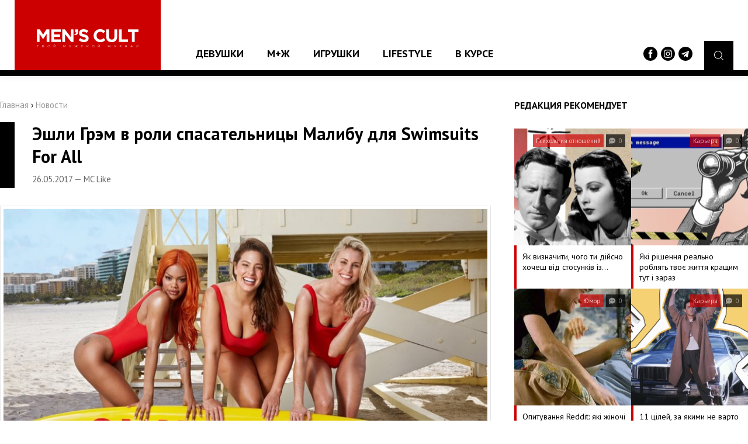

--- FILE ---
content_type: text/html;charset=UTF-8
request_url: https://menscult.ua/news/mc_like/eshli_grem_v_roli_spasatelnicy_malibu_dlja_swimsuits_for_all.html
body_size: 7898
content:
<!DOCTYPE html><html
lang="ru"><head><script async src="https://www.googletagmanager.com/gtag/js?id=UA-96186542-1"></script><script>window.dataLayer = window.dataLayer || [];
  function gtag(){dataLayer.push(arguments);}
  gtag('js', new Date());

  gtag('config', 'UA-96186542-1');</script><meta
http-equiv="Content-Type" content="text/html; charset=utf-8"><meta
name="viewport" content="width=device-width"><meta
property="og:image" content="https://menscult.ua/uploadfiles/news/5927b9d810e2d.jpg"><title>Эшли Грэм в роли спасательницы Малибу для Swimsuits For All | MEN`S CULT - Мужской Журнал №1</title><meta
name="description" content="Три моделии плюс-категории снялись в красных купальниках в стиле Памелы Андерсон."><meta
name="keywords" content="Эшли Грэм, Swimsuits For All, модель, звезда, девушки, сьемка,"><link
rel="shortcut icon" type="image/x-icon" href="/favicon.ico"><meta
property="og:type" content="article"><meta
property="og:title" content="Эшли Грэм в роли спасательницы Малибу для Swimsuits For All"><meta
property="og:description" content="Три моделии плюс-категории снялись в красных купальниках в стиле Памелы Андерсон."><meta
property="og:image" content="https://menscult.ua/uploadfiles/news/5927b9d810e2d.jpg"><meta
property="og:url" content="https://menscult.ua/news/mc_like/eshli_grem_v_roli_spasatelnicy_malibu_dlja_swimsuits_for_all.html"><meta
property="og:site_name" content="MEN`S CULT - Мужской Журнал №1"><link
rel="stylesheet" type="text/css" href="/templates/css/default.css"><script type="text/javascript" src="/templates/js/jquery-3.1.1.min.js"></script><body><header
class="pageHeader"><div
class="headerLogotype"><a
href="/" class="headerLogo" title="мужской журнал"></a></div> <nav
class="headerMenu"><ul
class="reset"><li><a
href="/news/devushki/">Девушки</a><ul
class="reset"><li><a
href="/news/mc_like/">MC Like</a></li><li><a
href="/news/zvezdy/">Звезды</a></li></ul></li><li><a
href="/news/mzh/">М+Ж</a><ul
class="reset"><li><a
href="/news/jumor/">Юмор</a></li><li><a
href="/news/psihologija_otnoshenij/">Психология отношений</a></li><li><a
href="/news/seks/">Секс</a></li></ul></li><li><a
href="/news/igrushki/">Игрушки</a><ul
class="reset"><li><a
href="/news/gadzhety/">Гаджеты</a></li><li><a
href="/news/avtomobili/">Автомобили</a></li></ul></li><li><a
href="/news/lifestyle/">Lifestyle</a><ul
class="reset"><li><a
href="/news/vneshnost_i_zdorove/">Внешность и здоровье</a></li><li><a
href="/news/karera/">Карьера</a></li><li><a
href="/news/vokrug_sveta/">Вокруг света</a></li></ul></li><li><a
href="/news/v_kurse/">В курсе</a></li></ul> </nav><div
class="headerBurger"> <span
class="burgerElement"></span> <span
class="burgerElement"></span> <span
class="burgerElement"></span></div><div
class="headerSearch"> <a
href="#" class="searchButton"><i
class="flaticon-magnifying-glass"></i></a><div
class="headerSocials"> <a
href="https://www.facebook.com/mc.media.ua" target="_blank"><img
src="/templates/img/facebook-logo-button.svg" width="24" alt=""></a> <a
href="https://www.instagram.com/menscultmag/" target="_blank"><img
src="/templates/img/instagram.svg" width="24" alt=""></a> <a
href="https://t.me/menscultmag" target="_blank"><img
src="/templates/img/telegram.svg" width="24" alt=""></a></div></div><div
class="headerSearch--area"><form
action="/search/" method="get"> <input
type="text" name="query" placeholder="Поиск по сайту ..."></form></div> </header> <article
class="pageContainer"><div
class="pageContent"><div
class="pagePosition"><div
class="pageRight"><div
class="recommendNews"><div
class="recommendNews--name">Редакция рекомендует</div> <a
href="/news/psihologija_otnoshenij/jak_viznachiti_chogo_ti_dijsno_hochesh_vid_stosunkiv_iz_divchinoju_.html" class="recommendNews--block"> <span
class="recommendNews--image" style="background: url('/uploadfiles/news/696f8fd426735.png') center center no-repeat;"> <span
class="recommendNews--info"> <span
class="recommendNews--category">Психология отношений</span> <span
class="recommendNews--date"><i
class="flaticon-chat"></i> 0</span> </span> </span> <span
class="recommendNews--title">Як визначити, чого ти дійсно хочеш від стосунків із&hellip;</span> </a> <a
href="/news/karera/jaki_rishennja_realno_robljat_tvoe_zhittja_kraschim_tut_i_zaraz.html" class="recommendNews--block"> <span
class="recommendNews--image" style="background: url('/uploadfiles/news/696e2393e7009.png') center center no-repeat;"> <span
class="recommendNews--info"> <span
class="recommendNews--category">Карьера</span> <span
class="recommendNews--date"><i
class="flaticon-chat"></i> 0</span> </span> </span> <span
class="recommendNews--title">Які рішення реально роблять твоє життя кращим тут і зараз</span> </a> <a
href="/news/jumor/opituvannja_reddit_jaki_zhinochi_zvichki_stali_dlja_vas_vidkrittjam_koli_vi_zihalisja_z_divchinoju.html" class="recommendNews--block"> <span
class="recommendNews--image" style="background: url('/uploadfiles/news/696ce30116f2e.jpg') center center no-repeat;"> <span
class="recommendNews--info"> <span
class="recommendNews--category">Юмор</span> <span
class="recommendNews--date"><i
class="flaticon-chat"></i> 0</span> </span> </span> <span
class="recommendNews--title">Опитування Reddit: які жіночі звички стали для вас&hellip;</span> </a> <a
href="/news/karera/11_cilej_za_jakimi_ne_varto_gnatisja_jakscho_ti_dijsno_hochesh_buti_schaslivim.html" class="recommendNews--block"> <span
class="recommendNews--image" style="background: url('/uploadfiles/news/69690e9c7c0ad.png') center center no-repeat;"> <span
class="recommendNews--info"> <span
class="recommendNews--category">Карьера</span> <span
class="recommendNews--date"><i
class="flaticon-chat"></i> 0</span> </span> </span> <span
class="recommendNews--title">11 цілей, за якими не варто гнатися, якщо ти дійсно хочеш&hellip;</span> </a></div><div
class="topNews"><div
class="topNews--name">ТОП-10 популярных новостей</div> <a
href="/news/psihologija_otnoshenij/jak_viznachiti_chogo_ti_dijsno_hochesh_vid_stosunkiv_iz_divchinoju_.html" class="topNews--block"> <span
class="topNews--title">Як визначити, чого ти дійсно хочеш від стосунків із дівчиною</span> <span
class="topNews--info">21.01.2026 &mdash; Психология отношений &mdash; <i
class="flaticon-chat"></i> 0</span> </a> <a
href="/news/jumor/opituvannja_reddit_jaki_zhinochi_zvichki_stali_dlja_vas_vidkrittjam_koli_vi_zihalisja_z_divchinoju.html" class="topNews--block"> <span
class="topNews--title">Опитування Reddit: які жіночі звички стали для вас відкриттям, коли ви&hellip;</span> <span
class="topNews--info">19.01.2026 &mdash; Юмор &mdash; <i
class="flaticon-chat"></i> 0</span> </a> <a
href="/news/karera/11_cilej_za_jakimi_ne_varto_gnatisja_jakscho_ti_dijsno_hochesh_buti_schaslivim.html" class="topNews--block"> <span
class="topNews--title">11 цілей, за якими не варто гнатися, якщо ти дійсно хочеш бути щасливим</span> <span
class="topNews--info">16.01.2026 &mdash; Карьера &mdash; <i
class="flaticon-chat"></i> 0</span> </a> <a
href="/news/psihologija_otnoshenij/11_oznak_togo_scho_u_tebe_ne_vdaetsja_buduvati_dovgostrokovi_vidnosini_cherez_strah_blizkosti_.html" class="topNews--block"> <span
class="topNews--title">11 ознак того, що у тебе не вдається будувати довгострокові відносини через&hellip;</span> <span
class="topNews--info">15.01.2026 &mdash; Психология отношений &mdash; <i
class="flaticon-chat"></i> 0</span> </a> <a
href="/news/karera/7_zastarilih_zhittevih_cilej_jaki_ne_prinosjat_schastja_v_suchasnomu_sviti_.html" class="topNews--block"> <span
class="topNews--title">7 застарілих життєвих цілей, які не приносять щастя в сучасному світі</span> <span
class="topNews--info">09.01.2026 &mdash; Карьера &mdash; <i
class="flaticon-chat"></i> 0</span> </a> <a
href="/news/karera/12_situacij_v_jakih_drug_mozhe_pokazati_svoe_spravzhne_oblichchja.html" class="topNews--block"> <span
class="topNews--title">12 ситуацій, в яких друг може показати своє справжнє обличчя</span> <span
class="topNews--info">08.01.2026 &mdash; Карьера &mdash; <i
class="flaticon-chat"></i> 0</span> </a> <a
href="/news/vneshnost_i_zdorove/7_oznak_scho_v_tvoemu_racioni_nedostatno_klitkovini_.html" class="topNews--block"> <span
class="topNews--title">7 ознак, що в твоєму раціоні недостатньо клітковини</span> <span
class="topNews--info">07.01.2026 &mdash; Внешность и здоровье &mdash; <i
class="flaticon-chat"></i> 0</span> </a> <a
href="/news/psihologija_otnoshenij/15_modelej_povedinki_jakih_ti_dotrimueshsja_tomu_scho_nezadovolenij_svoimi_vidnosinami.html" class="topNews--block"> <span
class="topNews--title">15 моделей поведінки, яких ти дотримуєшся тому, що незадоволений своїми&hellip;</span> <span
class="topNews--info">06.01.2026 &mdash; Психология отношений &mdash; <i
class="flaticon-chat"></i> 0</span> </a> <a
href="/news/jumor/scho_napisati_divchini_vranci_20_idealnih_ta_miscjami_smishnih_povidomlen.html" class="topNews--block"> <span
class="topNews--title">Що написати дівчині вранці: 20 ідеальних та місцями смішних повідомлень</span> <span
class="topNews--info">05.01.2026 &mdash; Юмор &mdash; <i
class="flaticon-chat"></i> 0</span> </a> <a
href="/news/psihologija_otnoshenij/chomu_zhinki_perevirjajut_cholovikiv_i_jak_projti_ci_perevirki_z_gidnistju.html" class="topNews--block"> <span
class="topNews--title">Чому жінки перевіряють чоловіків і як пройти ці перевірки з гідністю</span> <span
class="topNews--info">17.12.2025 &mdash; Психология отношений &mdash; <i
class="flaticon-chat"></i> 0</span> </a></div><div
class="quotesContainer"><h3>Цитаты великих</h3><div
class="quotesElement"> <span>Самый ценный подарок, который ты можешь преподнести кому либо - это твое время, потому что ты отдаешь то, что никогда не сможешь вернуть.</span> <small></small></div></div><script type="text/javascript" src="/includes/services/votes/js/votes.js"></script><div
class="voteBlock"><h3>Опрос посетителей</h3><div
id="voteBlock"><div
class="voteContent"><form
id="votes-form" name="votes-form" method="POST" class="form" onsubmit="votes.send(this); return false;"><div
class="voteTitle">Укажите Ваш пол</div><div
class="voteAnswers"> <label> <input
class="vote-check" type="radio" name="answer" value="25" id="vote-25"><div
class="answersBox"></div><div
class="answersTitle">Мужчина</div> </label> <label> <input
class="vote-check" type="radio" name="answer" value="26" id="vote-26"><div
class="answersBox"></div><div
class="answersTitle">Женщина</div> </label> <label> <input
class="vote-check" type="radio" name="answer" value="27" id="vote-27"><div
class="answersBox"></div><div
class="answersTitle">Не определился</div> </label></div><div
class="voteSubmit"><button
type="submit" class="button buttonRed">Проголосовать</button></div></form></div></div></div><script type="text/javascript">var votes = new votesClass();</script></div><div
class="pageLeft"><div
class="pageLeft--bread"><a
href="/">Главная</a> › <span
itemscope itemtype="http://schema.org/BreadcrumbList"><a
itemprop="itemListElement" itemscope itemtype="http://schema.org/ListItem" href="/news"><span
itemprop="position" content="1">Новости</span><e
itemprop="name" content="Новости"></e></a></span></div><div
class="postContainer"><div
class="postContainer--title"><h2>Эшли Грэм в роли спасательницы Малибу для Swimsuits For All</h2> <span>26.05.2017 &mdash; MC Like</span></div><div
class="postContainer--present"><div
class="postContainer--poster"><img
src="/uploadfiles/news/5927b9d810e2d.jpg" alt="Эшли Грэм в роли спасательницы Малибу для Swimsuits For All" /></div><div
class="postContainer--share"> <span>Поделитесь новостью <b>"Эшли Грэм в роли спасательницы Малибу для Swimsuits For All"</b> с друзьями</span> <a
class="soc-1" onclick="Share.facebook('http://menscult.ua/news/mc_like/eshli_grem_v_roli_spasatelnicy_malibu_dlja_swimsuits_for_all.html','Эшли Грэм в роли спасательницы Малибу для Swimsuits For All','http://menscult.ua/uploadfiles/news/5927b9d810e2d.jpg','Три моделии плюс-категории снялись в красных купальниках в стиле Памелы Андерсон.')">Facebook</a> <a
class="soc-2" onclick="Share.twitter('http://menscult.ua/news/mc_like/eshli_grem_v_roli_spasatelnicy_malibu_dlja_swimsuits_for_all.html','Эшли Грэм в роли спасательницы Малибу для Swimsuits For All','http://menscult.ua/uploadfiles/news/5927b9d810e2d.jpg','Три моделии плюс-категории снялись в красных купальниках в стиле Памелы Андерсон.')">Twitter</a></div><div
class="postContainer--text"><p><a
href="/news/zvezdy/pluslsize_model_eshli_grem_dlja_v_magazine.html" target="_blank" rel="noopener noreferrer">Эшли Грэм</a>, Тейана Тейлор и Ники Тейлор снялись в новой рекламной кампании бренда&nbsp;Swimsuits For All, который выпускает купальники для девушек с разными типами фигуры.</p><p>Трио девушек примерили одинаковые красные слитные купальники, которые когда-то символом сексуальности благодаря Памеле Андерсон в роли спасательницы Малибу.&nbsp;</p><p><img
src="/uploadfiles/admin/GIRLS/ashley-graham-swimsuits-for-all-baywatch-2017-campaign07.jpg" width="800" height="1200" /> <img
src="/uploadfiles/admin/GIRLS/ashley-graham-swimsuits-for-all-baywatch-2017-campaign09.jpg" width="800" height="533" /> <img
src="/uploadfiles/admin/GIRLS/swimsuits-for-all-baywatch-2017-campaign04.jpg" width="800" height="1200" /> <img
src="/uploadfiles/admin/GIRLS/swimsuits-for-all-baywatch-2017-campaign08.jpg" width="800" height="532" /> <img
src="/uploadfiles/admin/GIRLS/swimsuits-for-all-baywatch-2017-campaign13.jpg" width="800" height="532" /></p></div></div><div
class="postContainer--data" id="comments"> <span
class="dataElement">Комментариев: 0</span> <span
class="dataElement">Источник: <a
href="http://elle.ua/moda/novosty/pishnie-spasatelnici-malibu-eshli-grem-v-reklame-kupalnikov-plus-size/" target="_blank">elle</a></span><p
class="dataTags">Теги: &nbsp; <a
href="/search/?query=Эшли Грэм" class="tagElement">#Эшли Грэм</a><a
href="/search/?query=Swimsuits For All" class="tagElement">#Swimsuits For All</a><a
href="/search/?query=модель" class="tagElement">#модель</a><a
href="/search/?query=звезда" class="tagElement">#звезда</a><a
href="/search/?query=девушки" class="tagElement">#девушки</a><a
href="/search/?query=сьемка" class="tagElement">#сьемка</a></p></div><div
class="postContainer--comments"><script type="text/javascript" src="/includes/services/comments/js/comments.js"></script><div
class="pageComments"><h3>Комментарии <a
href="#" class="commentsButton" onclick="comments.add(0); return false;">Оставить комментарий</a></h3><div
class="commentsTrue">Комментарий успешно добавлен</div><div
class="commentsFalse">Вы не заполнили все поля</div><div
class="commentsReplace" id="comments-formplace" rel="comments-form-place"></div><div
class="commentsPadding"><div
class="commentsContainer comment" id="comments-output-container"></div></div></div><script type="text/javascript">var comments = new commentsClass(2, 493);</script></div><div
class="postContainer--rating"></div></div></div></div></div><div
class="mainNews"><div
class="mainNews--name">Рекомендуем посмотреть</div> <a
href="/news/karera/7_udovolstvij_kotoryh_nas_lishila_sovremennaja_zhizn.html"> <span
class="mainNews--image" style="background: url('/uploadfiles/news/5f92c2877e607.jpg') center center no-repeat;"> <span
class="mainNews--info"> <span
class="mainNews--category">Карьера</span> <span
class="mainNews--date"><i
class="flaticon-chat"></i> 0</span> </span> </span> <span
class="mainNews--title">7 удовольствий, которых нас лишила современная жизнь</span> </a> <a
href="/news/jumor/7_oznak_jaki_pokazujut_scho_divchina_hoche_tebe.html"> <span
class="mainNews--image" style="background: url('/uploadfiles/news/6537718628983.gif') center center no-repeat;"> <span
class="mainNews--info"> <span
class="mainNews--category">Юмор</span> <span
class="mainNews--date"><i
class="flaticon-chat"></i> 0</span> </span> </span> <span
class="mainNews--title">7 ознак, які показують, що дівчина хоче тебе</span> </a> <a
href="/news/vokrug_sveta/v_japonii_pojavilos_taksi_v_kotorom_mozhno_pospat_neskolko_chasov_i_nikuda_ne_ehat.html"> <span
class="mainNews--image" style="background: url('/uploadfiles/news/614066d001ab9.jpg') center center no-repeat;"> <span
class="mainNews--info"> <span
class="mainNews--category">Вокруг света</span> <span
class="mainNews--date"><i
class="flaticon-chat"></i> 0</span> </span> </span> <span
class="mainNews--title">В Японии появилось такси, в котором можно поспать несколько часов и никуда не&hellip;</span> </a> <a
href="/news/jumor/kak_vyrvatsja_iz_frendzony_5_neprostyh_ulovok.html"> <span
class="mainNews--image" style="background: url('/uploadfiles/news/5f561b8b3a9c7.gif') center center no-repeat;"> <span
class="mainNews--info"> <span
class="mainNews--category">Юмор</span> <span
class="mainNews--date"><i
class="flaticon-chat"></i> 0</span> </span> </span> <span
class="mainNews--title">Как вырваться из френдзоны: 5 непростых уловок</span> </a> <a
href="/news/zvezdy/dzhej_lo_snjalas_v_reklame_polnostju_obnazhennoj.html"> <span
class="mainNews--image" style="background: url('/uploadfiles/news/62de5a385bbeb.jpg') center center no-repeat;"> <span
class="mainNews--info"> <span
class="mainNews--category">Звезды</span> <span
class="mainNews--date"><i
class="flaticon-chat"></i> 0</span> </span> </span> <span
class="mainNews--title">Джей Ло снялась в рекламе полностью обнаженной</span> </a> <a
href="/news/vneshnost_i_zdorove/sekslharizma_4_vazhnye_detali_vneshnosti.html"> <span
class="mainNews--image" style="background: url('/uploadfiles/news/5df2235bebb9d.gif') center center no-repeat;"> <span
class="mainNews--info"> <span
class="mainNews--category">Внешность и здоровье</span> <span
class="mainNews--date"><i
class="flaticon-chat"></i> 0</span> </span> </span> <span
class="mainNews--title">Секс-харизма: 4 важные детали внешности</span> </a> <a
href="/news/karera/8_neochevidnyh_priznakov_togo_chto_tebja_nepravilno_vospitali.html"> <span
class="mainNews--image" style="background: url('/uploadfiles/news/613b44e5dae50.png') center center no-repeat;"> <span
class="mainNews--info"> <span
class="mainNews--category">Карьера</span> <span
class="mainNews--date"><i
class="flaticon-chat"></i> 0</span> </span> </span> <span
class="mainNews--title">8 неочевидных признаков того, что тебя неправильно воспитали</span> </a> <a
href="/news/karera/sekslinkvizicija.html"> <span
class="mainNews--image" style="background: url('/uploadfiles/news/5a09486476bde.jpg') center center no-repeat;"> <span
class="mainNews--info"> <span
class="mainNews--category">Карьера</span> <span
class="mainNews--date"><i
class="flaticon-chat"></i> 0</span> </span> </span> <span
class="mainNews--title">Секс-инквизиция</span> </a> <a
href="/news/psihologija_otnoshenij/6_oznak_togo_scho_tvoi_stosunki_zasnovani_na_strahu_samotnosti_a_ne_na_kohanni.html"> <span
class="mainNews--image" style="background: url('/uploadfiles/news/6516758aadd06.png') center center no-repeat;"> <span
class="mainNews--info"> <span
class="mainNews--category">Психология отношений</span> <span
class="mainNews--date"><i
class="flaticon-chat"></i> 0</span> </span> </span> <span
class="mainNews--title">6 ознак того, що твої стосунки засновані на страху самотності, а не на коханні</span> </a> <a
href="/news/v_kurse/zak_efron_v_trejlere_dramy__velichajshij_pivnoj_zabeg__.html"> <span
class="mainNews--image" style="background: url('/uploadfiles/news/62ff4d6013935.jpg') center center no-repeat;"> <span
class="mainNews--info"> <span
class="mainNews--category">В курсе</span> <span
class="mainNews--date"><i
class="flaticon-chat"></i> 0</span> </span> </span> <span
class="mainNews--title">Зак Эфрон в трейлере драмы «Величайший пивной забег»</span> </a> <a
href="/news/zvezdy/dautcen_krez_dlja_novoj_reklamnoj_kampanii_brenda_hunkemoller_.html"> <span
class="mainNews--image" style="background: url('/uploadfiles/news/5ec649a5dd82f.jpg') center center no-repeat;"> <span
class="mainNews--info"> <span
class="mainNews--category">Звезды</span> <span
class="mainNews--date"><i
class="flaticon-chat"></i> 0</span> </span> </span> <span
class="mainNews--title">Даутцен Крез для новой рекламной кампании бренда Hunkemoller</span> </a> <a
href="/news/zvezdy/rianna_reklamiruet_nizhnee_bele.html"> <span
class="mainNews--image" style="background: url('/uploadfiles/news/5af40cdeb4b54.jpg') center center no-repeat;"> <span
class="mainNews--info"> <span
class="mainNews--category">Звезды</span> <span
class="mainNews--date"><i
class="flaticon-chat"></i> 0</span> </span> </span> <span
class="mainNews--title">Рианна рекламирует нижнее белье</span> </a> <a
href="/news/v_kurse/vijshov_pershij_tizer_kinorimejku__moani__z_duejnom_dzhonsonom.html"> <span
class="mainNews--image" style="background: url('/uploadfiles/news/6921bf569d7b2.jpg') center center no-repeat;"> <span
class="mainNews--info"> <span
class="mainNews--category">В курсе</span> <span
class="mainNews--date"><i
class="flaticon-chat"></i> 0</span> </span> </span> <span
class="mainNews--title">Вийшов перший тизер кінорімейку «Моани» з Дуейном Джонсоном</span> </a> <a
href="/news/karera/vakansija_dnja_60_dnej_postelnogo_rezhima_za_16_000_evro.html"> <span
class="mainNews--image" style="background: url('/uploadfiles/news/5ca1c0cd9a6c7.jpg') center center no-repeat;"> <span
class="mainNews--info"> <span
class="mainNews--category">Карьера</span> <span
class="mainNews--date"><i
class="flaticon-chat"></i> 0</span> </span> </span> <span
class="mainNews--title">Вакансия дня: 60 дней постельного режима за 16 000 евро</span> </a> <a
href="/news/vneshnost_i_zdorove/9_problem_zi_zdorovjam_z_jakimi_ti_mozhesh_zitknutisja_pid_chas_svjat.html"> <span
class="mainNews--image" style="background: url('/uploadfiles/news/676d6ab2343fa.png') center center no-repeat;"> <span
class="mainNews--info"> <span
class="mainNews--category">Внешность и здоровье</span> <span
class="mainNews--date"><i
class="flaticon-chat"></i> 0</span> </span> </span> <span
class="mainNews--title">9 проблем зі здоров'ям, з якими ти можеш зіткнутися під час свят</span> </a> <a
href="/news/vokrug_sveta/dostavka_iz_ssha_v_ukrainu_bez_rastamozhki.html"> <span
class="mainNews--image" style="background: url('/uploadfiles/news/6761686492671.jpg') center center no-repeat;"> <span
class="mainNews--info"> <span
class="mainNews--category">Вокруг света</span> <span
class="mainNews--date"><i
class="flaticon-chat"></i> 0</span> </span> </span> <span
class="mainNews--title">Доставка из США в Украину без растаможки</span> </a> <a
href="/news/v_kurse/hju_dzhekman_vo_vtorom_trejlere_velichajshego_shoumena_zemli.html"> <span
class="mainNews--image" style="background: url('/uploadfiles/news/5a0aa277e1078.jpg') center center no-repeat;"> <span
class="mainNews--info"> <span
class="mainNews--category">В курсе</span> <span
class="mainNews--date"><i
class="flaticon-chat"></i> 0</span> </span> </span> <span
class="mainNews--title">Хью Джекман во втором трейлере "Величайшего шоумена земли"</span> </a> <a
href="/news/karera/7_professij_iz_proshlogo_po_sravneniju_s_kotorymi_tvoja_rabota_l_prosto_otdyh.html"> <span
class="mainNews--image" style="background: url('/uploadfiles/news/62987a68ee3e0.jpg') center center no-repeat;"> <span
class="mainNews--info"> <span
class="mainNews--category">Карьера</span> <span
class="mainNews--date"><i
class="flaticon-chat"></i> 0</span> </span> </span> <span
class="mainNews--title">7 профессий из прошлого, по сравнению с которыми твоя работа - просто отдых</span> </a> <a
href="/news/jumor/5_rechej_jaki_potribno_pomistiti_u_vannu_pered_nochivleju_z_divchinoju.html"> <span
class="mainNews--image" style="background: url('/uploadfiles/news/668391913cebf.gif') center center no-repeat;"> <span
class="mainNews--info"> <span
class="mainNews--category">Юмор</span> <span
class="mainNews--date"><i
class="flaticon-chat"></i> 0</span> </span> </span> <span
class="mainNews--title">5 речей, які потрібно помістити у ванну перед ночівлею з дівчиною</span> </a> <a
href="/news/seks/anorgazmija_chto_delat_esli_ne_poluchaetsja_dostich_orgazma.html"> <span
class="mainNews--image" style="background: url('/uploadfiles/news/59786754bf16c.jpg') center center no-repeat;"> <span
class="mainNews--info"> <span
class="mainNews--category">Секс</span> <span
class="mainNews--date"><i
class="flaticon-chat"></i> 0</span> </span> </span> <span
class="mainNews--title">Аноргазмия: что делать, если не получается достичь оргазма</span> </a></div> </article> <footer
class="pageFooter"><div
class="footerMenu"><ul
class="reset"><li
class="title"><a
href="/news/devushki/">Девушки</a></li><li><a
href="/news/mc_like/">&mdash; MC Like</a></li><li><a
href="/news/zvezdy/">&mdash; Звезды</a></li></ul><ul
class="reset"><li
class="title"><a
href="/news/mzh/">М+Ж</a></li><li><a
href="/news/jumor/">&mdash; Юмор</a></li><li><a
href="/news/psihologija_otnoshenij/">&mdash; Психология отношений</a></li><li><a
href="/news/seks/">&mdash; Секс</a></li></ul><ul
class="reset"><li
class="title"><a
href="/news/igrushki/">Игрушки</a></li><li><a
href="/news/gadzhety/">&mdash; Гаджеты</a></li><li><a
href="/news/avtomobili/">&mdash; Автомобили</a></li></ul><ul
class="reset"><li
class="title"><a
href="/news/lifestyle/">Lifestyle</a></li><li><a
href="/news/vneshnost_i_zdorove/">&mdash; Внешность и здоровье</a></li><li><a
href="/news/karera/">&mdash; Карьера</a></li><li><a
href="/news/vokrug_sveta/">&mdash; Вокруг света</a></li></ul><ul
class="reset"><li
class="title"><a
href="/news/v_kurse/">В курсе</a></li><li
class="title"><a
href="/sitemap">Архив публикаций</a></li></ul><ul
class="reset"><li><a
href="https://roxy7.net/ua" target="_blank">ROXY7.NET <span> - women's magazine</span></a></li><li><a
href="https://menscult.net/ua" target="_blank">MEN'S CULT <span> - men's magazine</span></a></li><li><a
href="https://4kiev.com/" target="_blank">4kiev.com <span> - оголошення</span></a></li></ul><ul
class="reset"><li><a
href="https://roxy.ua/" target="_blank">MENSCULT.UA <span> - жіночий журнал</span></a></li><li><a
href="https://businessman.ua" target="_blank">BUSINESSMAN.UA <span> - діловий журнал</span></a></li><li><a
href="https://buduemo.com/ua" target="_blank">BUDUEMO.COM <span> - будівельний портал</span></a></li></ul></div><div
class="footerCopyrights"> © 2002 - 2024 Мужской Сетевой Журнал Men's Cult. Все права защищены. <br
/> © 2002 - 2024 Cделано в студии <a
href="https://mcdesign.ua/ua" target="_blank">mc design</a>. Все права защищены.<br
/> <a
href="https://sorbex.ua/ru" target="_blank" rel="sponsored">Сорбент Сорбекс</a> от отравления, тошноты, аллергии, метеоризма<br
/> <a
href="mailto:editor@mc.com.ua" class="buttonRed">Написать нам</a></div> </footer><link
href="https://fonts.googleapis.com/css?family=PT+Sans:400,700&amp;subset=cyrillic-ext" rel="stylesheet"><div
class="pageMail" id="pageMail"><div
class="pageMail--window"><div
class="pageMail--close" id="mailClose"><i
class="flaticon-error"></i></div><form
method="POST" onsubmit="maillist.subscribe(this); return false;"> <span
class="pageMail--title">Подписаться на новости</span> <span
class="pageMail--intro">Чтобы всегда быть вкурсе событий, получать советы и разные предложения - подпишитесь на нашу рассылку.</span><div
id="maillistMessDiv"></div> <input
name="name" type="text" id="name" size="13" maxlength="100" placeholder="Ваше имя"> <input
name="email" type="text" id="email" size="13" maxlength="100" placeholder="Ваш e-mail адрес"> <button
type="submit" class="button buttonGreen" id="maillistButton">Оформить подписку</button></form></div></div></body></html>